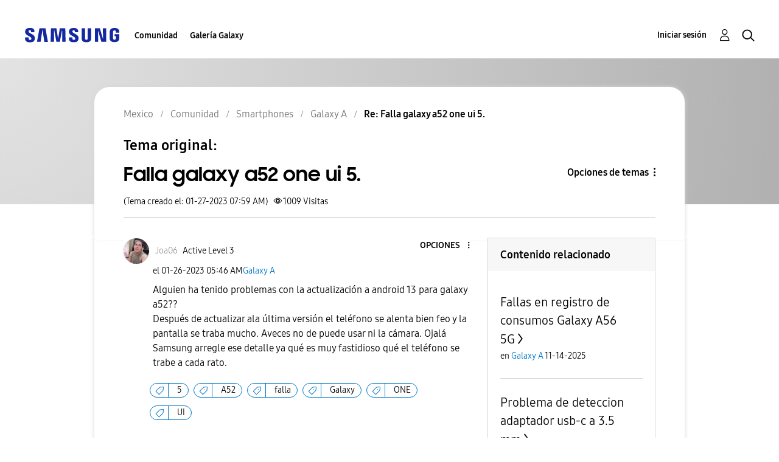

--- FILE ---
content_type: image/svg+xml;charset=UTF-8
request_url: https://r1.community.samsung.com/skins/images/B1A914857C625DB4F8751A3E2F92A122/responsive_peak/images/powered_by_khoros.svg
body_size: 1607
content:
<svg id="Layer_1" data-name="Layer 1" xmlns="http://www.w3.org/2000/svg" viewBox="0 0 95.53 45.16"><title>Powered_by_Khoros_black</title><path d="M12.7,7.39a2.14,2.14,0,0,1,.74,1.72,2.13,2.13,0,0,1-.74,1.72,3.16,3.16,0,0,1-2.06.62H8.8v2.16H8.08V6.77h2.56A3.05,3.05,0,0,1,12.7,7.39Zm-.52,3a1.58,1.58,0,0,0,.54-1.26,1.55,1.55,0,0,0-.54-1.27,2.35,2.35,0,0,0-1.56-.45H8.8v3.43h1.82a2.41,2.41,0,0,0,1.56-.45Z" transform="translate(-8.08 -6.36)"/><path d="M15.59,13.32a2.54,2.54,0,0,1-.94-.93,2.87,2.87,0,0,1,0-2.7,2.47,2.47,0,0,1,.94-.93,2.89,2.89,0,0,1,2.68,0,2.47,2.47,0,0,1,.94.93,2.87,2.87,0,0,1,0,2.7,2.4,2.4,0,0,1-.94.93A2.83,2.83,0,0,1,15.59,13.32Zm2.32-.52a1.78,1.78,0,0,0,.68-.71,2.35,2.35,0,0,0,0-2.1,1.78,1.78,0,0,0-.68-.71,2.06,2.06,0,0,0-2,0,1.88,1.88,0,0,0-.69.71,2.35,2.35,0,0,0,0,2.1,1.88,1.88,0,0,0,.69.71A2.06,2.06,0,0,0,17.91,12.8Z" transform="translate(-8.08 -6.36)"/><path d="M28.37,8.47l-1.95,5.14h-.66L24.14,9.4l-1.62,4.21h-.66L19.93,8.47h.66l1.61,4.37,1.66-4.37h.59l1.65,4.37,1.63-4.37Z" transform="translate(-8.08 -6.36)"/><path d="M33.75,11.26H29.44a1.85,1.85,0,0,0,.62,1.29,2.07,2.07,0,0,0,1.41.5,2.23,2.23,0,0,0,.88-.18,1.88,1.88,0,0,0,.69-.5l.39.45a2.2,2.2,0,0,1-.85.63,2.91,2.91,0,0,1-1.13.21A2.8,2.8,0,0,1,30,13.32a2.49,2.49,0,0,1-.95-.93A2.66,2.66,0,0,1,28.75,11a2.67,2.67,0,0,1,.33-1.35,2.3,2.3,0,0,1,.9-.93,2.65,2.65,0,0,1,2.56,0,2.28,2.28,0,0,1,.89.93A2.75,2.75,0,0,1,33.76,11ZM30,9.5a1.85,1.85,0,0,0-.58,1.24h3.65A1.82,1.82,0,0,0,30,9.5Z" transform="translate(-8.08 -6.36)"/><path d="M36.57,8.69a2.6,2.6,0,0,1,1.2-.26V9.1H37.6a1.67,1.67,0,0,0-1.27.5,2,2,0,0,0-.46,1.4v2.62h-.7V8.47h.67v1A1.7,1.7,0,0,1,36.57,8.69Z" transform="translate(-8.08 -6.36)"/><path d="M43.45,11.26H39.14a1.89,1.89,0,0,0,.62,1.29,2.07,2.07,0,0,0,1.41.5,2.23,2.23,0,0,0,.88-.18,1.88,1.88,0,0,0,.69-.5l.39.45a2.2,2.2,0,0,1-.85.63,2.91,2.91,0,0,1-1.13.21,2.74,2.74,0,0,1-1.4-.34,2.45,2.45,0,0,1-1-.93A2.66,2.66,0,0,1,38.45,11a2.67,2.67,0,0,1,.33-1.35,2.37,2.37,0,0,1,.9-.93,2.65,2.65,0,0,1,2.56,0,2.28,2.28,0,0,1,.89.93A2.65,2.65,0,0,1,43.46,11ZM39.72,9.5a1.9,1.9,0,0,0-.58,1.24h3.65A1.82,1.82,0,0,0,39.72,9.5Z" transform="translate(-8.08 -6.36)"/><path d="M49.57,6.36v7.25H48.9v-1a2.15,2.15,0,0,1-.82.79,2.47,2.47,0,0,1-1.16.27,2.6,2.6,0,0,1-1.31-.33,2.35,2.35,0,0,1-.92-.93,3,3,0,0,1,0-2.72,2.26,2.26,0,0,1,.92-.92,2.6,2.6,0,0,1,1.31-.33,2.34,2.34,0,0,1,1.13.26,2.09,2.09,0,0,1,.83.76V6.36ZM48,12.8a1.88,1.88,0,0,0,.69-.71,2.35,2.35,0,0,0,0-2.1A1.88,1.88,0,0,0,48,9.28,1.94,1.94,0,0,0,47,9a2,2,0,0,0-1,.24,1.85,1.85,0,0,0-.68.71,2.35,2.35,0,0,0,0,2.1,1.85,1.85,0,0,0,.68.71,2.11,2.11,0,0,0,1,.25A2.06,2.06,0,0,0,48,12.8Z" transform="translate(-8.08 -6.36)"/><path d="M58,8.76a2.26,2.26,0,0,1,.92.92,3,3,0,0,1,0,2.72,2.35,2.35,0,0,1-.92.93,2.6,2.6,0,0,1-1.31.33,2.47,2.47,0,0,1-1.16-.27,2.25,2.25,0,0,1-.83-.79v1h-.66V6.36h.69V9.45a2.09,2.09,0,0,1,.83-.76,2.34,2.34,0,0,1,1.13-.26A2.6,2.6,0,0,1,58,8.76Zm-.38,4a1.88,1.88,0,0,0,.69-.71,2.35,2.35,0,0,0,0-2.1,1.88,1.88,0,0,0-.69-.71,2.06,2.06,0,0,0-2,0A1.88,1.88,0,0,0,55,10a2.35,2.35,0,0,0,0,2.1,1.88,1.88,0,0,0,.69.71A2.06,2.06,0,0,0,57.65,12.8Z" transform="translate(-8.08 -6.36)"/><path d="M64.88,8.47,62.3,14.23a2.39,2.39,0,0,1-.72,1,1.65,1.65,0,0,1-1,.3,2,2,0,0,1-.69-.12,1.43,1.43,0,0,1-.56-.35l.32-.52a1.25,1.25,0,0,0,.94.39.92.92,0,0,0,.6-.19,1.74,1.74,0,0,0,.47-.67l.22-.5-2.3-5.13h.73l1.93,4.37,1.94-4.37Z" transform="translate(-8.08 -6.36)"/><path d="M93.52,34.16h0a17.91,17.91,0,0,1-9.37,2.64h0a2,2,0,0,1,0-4,14,14,0,0,0,13.93-13.2h4a17.83,17.83,0,0,1-8.56,14.54M102.08,50h-4a14,14,0,0,0-9-12.3l.17-.05.34-.09.29-.09.34-.11.29-.1.34-.12.28-.1.33-.13.28-.12.33-.14.28-.13.32-.15.27-.14a3.18,3.18,0,0,0,.32-.16l.27-.15a3.07,3.07,0,0,0,.31-.17l.08,0A17.84,17.84,0,0,1,102.08,50m1.53-31.13v-.76h-7v.76A12.44,12.44,0,0,1,84.15,31.3a3.52,3.52,0,0,0,0,7h0A12.43,12.43,0,0,1,96.58,50.76v.76h7v-.76A19.36,19.36,0,0,0,95.3,34.81a19.32,19.32,0,0,0,8.31-15.94" transform="translate(-8.08 -6.36)"/><path d="M53.33,29.17a5.75,5.75,0,0,0-4.43.93V29.05H46.37V40.22H48.9v-5.4h0a3.3,3.3,0,0,1,4.43-3.19Z" transform="translate(-8.08 -6.36)"/><path d="M59.83,31.42a3.39,3.39,0,1,0,3.31,3.48v-.09a3.36,3.36,0,0,0-3.31-3.39m5.76,3.38a5.76,5.76,0,1,1-5.76-5.75h0a5.76,5.76,0,0,1,5.76,5.75" transform="translate(-8.08 -6.36)"/><path d="M39,31.42a3.39,3.39,0,1,0,3.31,3.48v-.09A3.36,3.36,0,0,0,39,31.42m5.76,3.38A5.76,5.76,0,1,1,39,29.05h0a5.76,5.76,0,0,1,5.76,5.75" transform="translate(-8.08 -6.36)"/><path d="M14.36,32.93a9.36,9.36,0,0,0,4.76-7.29H16.64a7,7,0,0,1-5.83,6.08V25.64H8.28V40.22h2.53V34.13a7,7,0,0,1,5.83,6.09h2.48a9.35,9.35,0,0,0-4.76-7.29" transform="translate(-8.08 -6.36)"/><path d="M71.14,40.56a4.42,4.42,0,0,0,3.14-1.2,3.3,3.3,0,0,0,.94-2.42c0-2.3-1.85-2.8-3.63-3.28-.94-.28-1.9-.66-1.92-1.47A1.24,1.24,0,0,1,70.94,31h.12c1.14,0,1.38.7,1.42,1.18h2.41a3.5,3.5,0,0,0-3.81-3.13c-1.92,0-3.86,1.17-3.86,3.42,0,1.32.88,2.24,2.64,2.78l.15,0c1.95.68,2.76,1,2.76,1.94a1.17,1.17,0,0,1-.36.88,1.71,1.71,0,0,1-1.23.49,1.64,1.64,0,0,1-1.7-1.42H67a3.76,3.76,0,0,0,4.1,3.37h0" transform="translate(-8.08 -6.36)"/><path d="M31.51,34.06a5,5,0,0,0-5-5,5.09,5.09,0,0,0-2.53.67V25.64H21.5V40.22H24V33.91a2.48,2.48,0,0,1,4.95,0v6.32h2.53Z" transform="translate(-8.08 -6.36)"/></svg>